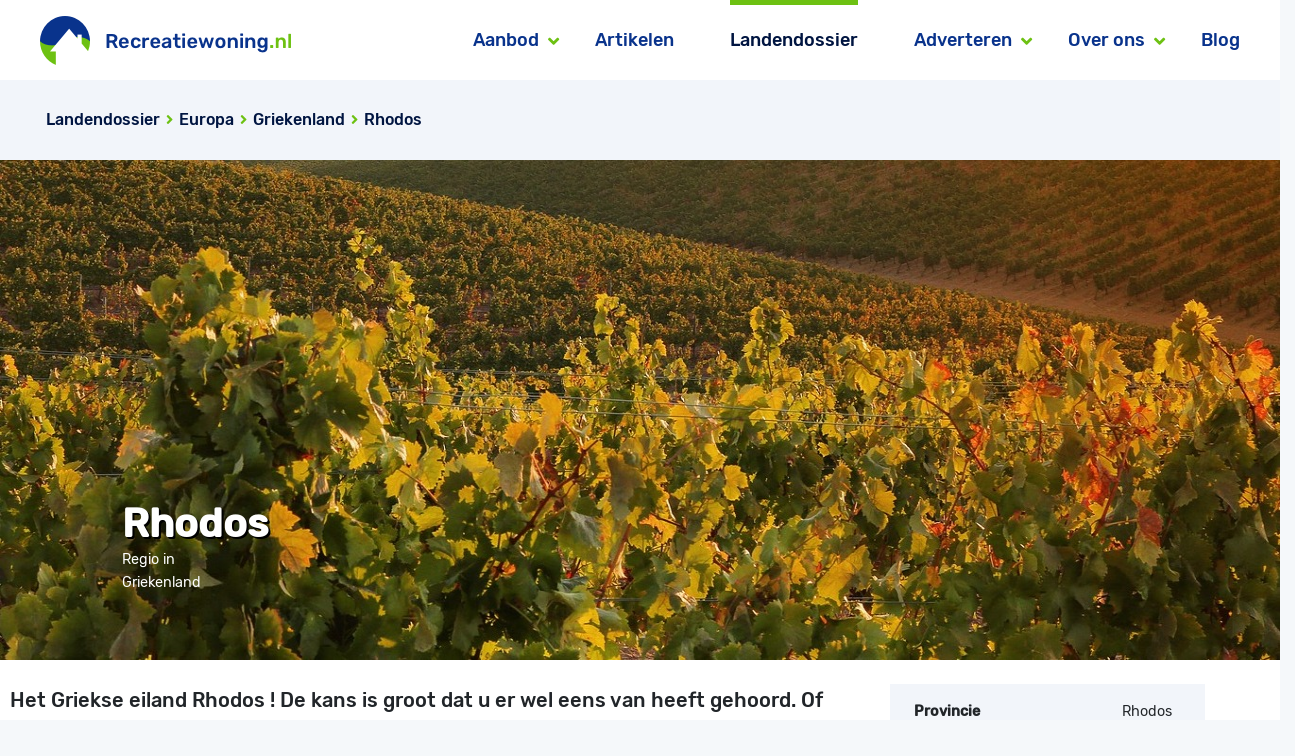

--- FILE ---
content_type: text/html; charset=UTF-8
request_url: https://recreatiewoning.nl/landendossier/europa/griekenland/rhodos
body_size: 5282
content:
<!DOCTYPE html>
<html lang="nl">
	<head>
	    <meta charset="utf-8">
<meta http-equiv="X-UA-Compatible" content="IE=edge">
<meta name="viewport" content="width=device-width, initial-scale=1">

<meta http-equiv="Content-Security-Policy" content="upgrade-insecure-requests">

<!-- CSRF Token -->
<meta name="csrf-token" content="Q1iebeeH57PsETQuav94na72Zru7gwQ2BjZktdic">
<script>window.Laravel = { csrfToken: 'Q1iebeeH57PsETQuav94na72Zru7gwQ2BjZktdic' }</script>

<title>Recreatiewoning.nl - Rhodos- info over Toerisme &amp; recreatie!</title>

<!-- Scripts -->
<script
  src="https://code.jquery.com/jquery-3.4.1.min.js"
  integrity="sha256-CSXorXvZcTkaix6Yvo6HppcZGetbYMGWSFlBw8HfCJo="
  crossorigin="anonymous"></script>
<script src="https://cdnjs.cloudflare.com/ajax/libs/jcarousel/0.3.9/jquery.jcarousel.js"></script>
<script type="text/javascript" src="https://recreatiewoning.nl/js/moment-with-locales.js" defer></script>
<script type="text/javascript" src="https://recreatiewoning.nl/js/daterangepicker.js" defer></script>
<script type="text/javascript" src="https://recreatiewoning.nl/js/datepicker.js" defer></script>
<script type="text/javascript" src="https://recreatiewoning.nl/js/bootstrap-rating.js" defer></script>
<script type="text/javascript" src="https://recreatiewoning.nl/js/bootstrap-slider.js" defer></script>
<script type="text/javascript" src='https://recreatiewoning.nl/vendor/selectize/js/standalone/selectize.min.js'></script>
<script type="text/javascript" src="https://recreatiewoning.nl/js/jcarousel.basic.js"></script>
<!-- Fonts -->
<link rel="dns-prefetch" href="https://fonts.gstatic.com">
<link href="https://fonts.googleapis.com/css?family=Raleway" rel="stylesheet">
<!-- Styles -->
<link href="https://recreatiewoning.nl/css/app.css" rel="stylesheet">
<link href="https://recreatiewoning.nl/css/dropzone.css" rel="stylesheet">
<link rel="stylesheet" href="https://use.fontawesome.com/releases/v5.1.0/css/all.css" integrity="sha384-lKuwvrZot6UHsBSfcMvOkWwlCMgc0TaWr+30HWe3a4ltaBwTZhyTEggF5tJv8tbt" crossorigin="anonymous">
<link rel="stylesheet" href="/fonts/rivolicons/style.css">
<link href="https://recreatiewoning.nl/css/custom.css" rel="stylesheet">
<link href="https://recreatiewoning.nl/css/daterangepicker.css" rel="stylesheet">
<link href="https://recreatiewoning.nl/css/bootstrap-slider.css" rel="stylesheet">
<link href="https://recreatiewoning.nl/vendor/selectize/css/selectize.bootstrap3.css" rel="stylesheet">
<link rel="shortcut icon" href="https://recreatiewoning.nl/images/favicon.png">
<link rel="stylesheet" href="https://cdnjs.cloudflare.com/ajax/libs/bootstrap-datepicker/1.5.0/css/bootstrap-datepicker3.min.css">


<script>(function(i,s,o,g,r,a,m){i['GoogleAnalyticsObject']=r;i[r]=i[r]||function(){(i[r].q=i[r].q||[]).push(arguments)},i[r].l=1*new Date();a=s.createElement(o),m=s.getElementsByTagName(o)[0];a.async=1;a.src=g;m.parentNode.insertBefore(a,m)})(window,document,'script','//www.google-analytics.com/analytics.js','ga');ga('create', 'UA-21495398-3', 'auto', 't0');ga('set', 'anonymizeIp', true);ga('send', 'pageview');</script>

    

<!-- Google Analytics -->
<script async src="https://www.googletagmanager.com/gtag/js?id=G-VZJNHP493X"></script>
<script>
    window.dataLayer = window.dataLayer || [];
    function gtag() {
        dataLayer.push(arguments);
    }
    gtag('js', new Date());
    gtag('config', 'G-VZJNHP493X');
</script>

<style type="text/css">
@font-face {
    font-family: Rubik regular;
    src: url('/fonts/Rubik-Regular.ttf');
}
@font-face {
    font-family: Rubik;
    src: url('/fonts/Rubik-Medium.ttf');
}
@font-face {
    font-family: Rubik italic;
    src: url('/fonts/Rubik-Italic.ttf');
}
</style>



    <link rel="stylesheet" type="text/css" href="https://stackpath.bootstrapcdn.com/bootstrap/4.3.1/css/bootstrap.min.css">
    <link rel="stylesheet" type="text/css" href="https://recreatiewoning.nl/css/app.css">

	        <!-- Scripts -->
    <meta name="description" content="Informatie over het Griekse eiland Rhodos, huur een vakantiehuis of koop een eigen vakantiewoning. Aanbod van diverse vakantiehuizen.">
	</head>
	<body>
	    <div id="app">
	        <div class="main-menu">
        <nav class="navbar navbar-expand-lg bg-white p-0">
            <a class="navbar-brand" href="https://recreatiewoning.nl"><img src="/images/logo_web_header.png" alt="alt"></a>
            <button class="navbar-toggler" type="button" data-toggle="collapse" data-target="#navbar" aria-controls="navbar" aria-expanded="false" aria-label="Toggle navigation">
                <i class="fas fa-bars"></i>
            </button>
                            <div class="collapse navbar-collapse frontend" id="navbar">
                    <ul class="navbar-nav frontend ml-auto">
                        <li class="nav-item dropdown ">
    <a class="nav-link dropdown-toggle" href="https://recreatiewoning.nl/aanbod" role="button" data-toggle="dropdown" aria-haspopup="true" aria-expanded="false">
        Aanbod
        <i class="fas fa-angle-down greencolor"></i>
    </a>
    <div class="dropdown-menu main dropdown-menu-right rounded-0 border-0 py-0" aria-labelledby="aanbodDropdown">
        <a class="dropdown-item py-3" href="https://recreatiewoning.nl/te-huur">
            Vakantiehuis huren        </a>
        <a class="dropdown-item py-3" href="https://recreatiewoning.nl/te-koop">
            Tweede woning kopen        </a>
    </div>
    </li>
    <li class="nav-item ">
        <a class="nav-link" href="https://recreatiewoning.nl/artikelen">
            Artikelen        </a>
    </li>
    <li class="nav-item  active">
        <a class="nav-link" href="https://recreatiewoning.nl/landendossier">
            Landendossier        </a>
    </li>
    <li class="nav-item dropdown ">
        <a class="nav-link dropdown-toggle" id="adverterenDropdown" href="https://recreatiewoning.nl/adverteren" role="button" data-toggle="dropdown" aria-haspopup="true" aria-expanded="false">
            Adverteren            <i class="fas fa-angle-down greencolor"></i>
        </a>
        <div class="dropdown-menu main dropdown-menu-right rounded-0 border-0 py-0" aria-labelledby="adverterenDropdown">
            <a class="dropdown-item py-3" href="https://recreatiewoning.nl/adverteren/als-particulier-uw-vakantiehuis-aanbieden">
                Als particulier            </a>
            <a class="dropdown-item py-3" href="https://recreatiewoning.nl/adverteren/als-makelaar-uw-woningaanbod-presenteren">
                Als makelaar            </a>
            <a class="dropdown-item py-3 hide-mobile" href="https://recreatiewoning.nl/adverteren/inloggen">
                Inloggen            </a>
            <a class="dropdown-item py-3 hide-mobile" href="https://recreatiewoning.nl/adverteren/registreren">
                Registreren            </a>
        </div>
    </li>
    <li class="nav-item dropdown ">
        <a class="nav-link dropdown-toggle" id="overonsDropdown" href="https://recreatiewoning.nl/over-ons" role="button" data-toggle="dropdown" aria-haspopup="true" aria-expanded="false">
            Over ons            <i class="fas fa-angle-down greencolor"></i>
        </a>
        <div class="dropdown-menu main dropdown-menu-right rounded-0 border-0 py-0" aria-labelledby="overonsDropdown">
            <a class="dropdown-item py-3" href="https://recreatiewoning.nl/over-ons">
                Over ons            </a>
            <a class="dropdown-item py-3" href="https://recreatiewoning.nl/over-ons/veelgestelde-vragen">
                Veel gestelde vragen            </a>
            <a class="dropdown-item py-3" href="https://recreatiewoning.nl/over-ons/contact">
                Contact            </a>
        </div>
    </li>
<li class="nav-item ml-3 ">
    <a class="nav-link" href="https://recreatiewoning.nl/blog">
        Blog    </a>
</li>                    </ul>
                </div>
                    </nav>
    </div>

	        
    <!-- Styles -->
    <link href="https://recreatiewoning.nl/css/offer.css" rel="stylesheet">
    <link href="https://recreatiewoning.nl/css/article.css" rel="stylesheet">

	<div class="country-files">

		<div class="row">
  	<div class="col-md-12">
		<div class="top-bar d-flex">
			<div class="container align-self-center">
			  	<div class="row">
			  		<div class="col-md-6">
				  		<div class="backtosearch breadcrumbs">
			    			<a href="/landendossier">&nbsp;&nbsp;<p>Landendossier</p></a>&nbsp;&nbsp;<i class="fas fa-angle-right"></i>&nbsp;&nbsp;<a href="/landendossier/europa"><p>Europa</p></a>&nbsp;&nbsp;<i class="fas fa-angle-right"></i>&nbsp;&nbsp;<a href="/landendossier/europa/griekenland"><p>Griekenland</p></a>&nbsp;&nbsp;<i class="fas fa-angle-right"></i>&nbsp;&nbsp;<p>Rhodos</p>
			    		</div>
					</div>
			  		<div class="col-md-6">
						<div class="searchboxdiv details_navbuttons mt-2">
							
						</div>
					</div>
			  	</div>
			</div>
		</div>

	  </div>
  </div>
		<div class="row overons">
			<div class="col-md-12 header-image">
		    			        	<img src="https://recreatiewoning.nl/images/achtergrond_landendossier.jpg" alt="Rhodos"/>
		        				<div class="row position-absolute header-title">
						<div class="col-md-10 offset-md-3 pl-0">
							<h1>Rhodos</h1>
							<p class="light_font">Regio in Griekenland</p>
						</div>
					</div>
			</div>
		</div>

		<div class="container overons">

			<div class="row">
				<div class="col-md-12 pl-0 pt-2 pb-2">

					<div class="row">
						<div class="col-md-8 mt-3">
							<div class="row country_text_title">
								<p>Het Griekse eiland Rhodos ! De kans is groot dat u er wel eens van heeft gehoord. Of wellicht heeft u er zelfs wel eens de vakantie doorgebracht. Het is een absoluut begrip bij toeristen die gecharmeerd zijn van Griekenland en haar diverse eilanden.&nbsp; Rhodos maakt deel uit van de zogenaamde Dodekanesus eilandengroep. Het is bekend om zijn historische opgravingen, de bekendste is de oude stad Kamiros, maar over het eiland gelegen zijn er meer historische plekken te bezoeken. <br />Natuurlijk is Griekenland een zonbestemming en dat gaat zeker ook op voor het eiland Rhodos. Er zijn fraaie strandjes te vinden die verstopt zijn in de meest lieflijke baaitjes. Ook de Griekse keuken speelt natuurlijk een belangrijke rol en in de dorpjes aan de kust kun je voor weinig geld heerlijk eten in een lokaal visrestaurant.&nbsp;</p>
							</div>
							<br>
							<div class="row country_text_title">
								Toerisme
							</div>
							<div class="row body_text">
								<p>Het leuke van het eiland Rhodos is het diverse karakter. Je kunt er heerlijk zonnen aan &eacute;&eacute;n van de baaitjes van de Middellandse Zee. De verscholen strandjes maken het dat je het gevoel hebt op een exclusieve bestemming te verblijven. <br />Maar ook voor een portie cultuur en historie ben je op de juiste plek. De opgravingen op het eiland Rhodos zijn bekend over de hele wereld. En voor oude architectuur en dergelijke doe je er goed aan om Rodos stad te bezoeken. De oude gebouwen en het authentieke karakter maken dit tot een gewild dagje uit. Je kunt hier trouwens ook geweldig winkelen. Ook erg leuk is dat er prima bootverbindingen zijn met het vaste land van Griekenland en diverse andere bekende en minder bekende eilanden. Je kunt zelf de boot nemen en richting buurland Turkije afreizen, Marmaris is een leuke bestemming en kan prima als dagtrip worden ingepland. Je kunt hier prima winkelen of genieten aan het lokale strand.<br />Als je de vakantie gaat doorbrengen op Rhodos kun je ervoor kiezen om dagelijks te genieten van zon, zee en strand. Maar evengoed kun je er een dynamisch verblijf van maken met dat van excursies en uitstapjes.</p>
							</div>
							<div class="aanboddetail-omschrijving1 mb-4">
			  				  <div id="module">
								<div class="collapse" id="aanboddetailOmschrijving1" aria-expanded="false">
									<br>
									<div class="row country_text_title">
										Accomodatie
									</div>
									<div class="row body_text">
										<p>Het aanbod van particuliere vakantiehuizen op Rhodos is redelijk summier. Wel zijn er veel accommodaties te vinden in een aantal vakantieparken aan de kust. Uiteraard zijn er ook hotels en appartementen te vinden op dit eiland in Griekenland. Zoek je een leuk vakantiehuis dan zijn plaatsen als Lindos of Atavyros goed suggesties.<br />Heb je de knoop doorgehakt wat betreft het doorbrengen van de vakantie op Rhodos dan is het verstandig om niet te lang te wachten met het boeken van een vliegticket en vakantiehuisje. In het zomerseizoen is het een gewilde bestemming en je zult de eerste niet zijn die het niet lukt de combinatie ticket en accommodatie op &eacute;&eacute;n lijn te krijgen. Dus voorkom teleurstelling en boek tijdig vliegreis en vakantiewoning op dit prachtige eiland.</p>
									</div>
									<br>
									<div class="row country_text_title">
										Overig
									</div>
									<div class="row body_text">
										<p>Kijk voordat u een vakantiewoning boekt op Rhodos eerst ook even naar de vliegverbindingen richting dit eiland in de Middellandse Zee. Vanaf Schiphol kunt u bijvoorbeeld rechtstreeks vliegen op de hoofdstad van dit Griekse eiland. Ook andere grote luchthavens bieden vluchten richting deze luchthaven aan. <br />Wat ook mogelijk is om het vliegtuig te pakken vanaf een internationaal vliegveld in Duitsland of Belgi&euml;. Ook de bekende prijsvechters vliegen op Rhodos. Om het eiland goed te kunnen verkennen is het verstandig om een huurauto te reserveren. Zo kunt u vanaf uw vakantievilla of appartement leuke ritjes maken over het eiland maken. Niet de beschikking over een auto maar toch graag wat zien van Rhodos ? Geen probleem er zijn diverse lokale toeristenbureaus die een keur aan dagtrips en excursies aanbieden. Zodoende kunt u op die manier toch het &eacute;&eacute;n en ander zien van deze parel van Griekenland.</p>
									</div>
							  	</div>
							  	<a role="button" class="collapsed" data-toggle="collapse" href="#aanboddetailOmschrijving1" aria-expanded="false" aria-controls="aanboddetailOmschrijving1">
							  		<i class="fas fa-angle-down greencolor"></i>&nbsp;&nbsp;Lees verder
								</a>
							  </div>
							</div>
														
						</div>

						<div class="col-md-4">
							<div class="row">
								<div class="col-md-10 offset-md-1">
									
									<div class="lightbluebox mt-3">
										
										<div class="row ml-0 mr-0 mt-3">
											<div class="col-md-6 mobile-w-50 pl-4">
												<p>Provincie</p>
											</div>
											<div class="col-md-6 mobile-w-50 pr-5">
												<div class="row float-right light-font">
													<p>Rhodos</p>
												</div>
											</div>
										</div>

										<div class="row ml-0 mr-0">
											<div class="col-md-6 mobile-w-50 pl-4">
												<p>Oppervlakte</p>
											</div>
											<div class="col-md-6 mobile-w-50 pr-5">
												<div class="row float-right light-font-sm">
													<p>circa 1.400 km2</p>
												</div>
											</div>
										</div>

										<div class="row ml-0 mr-0">
											<div class="col-md-6 mobile-w-50 pl-4">
												<p>Aantal inwoners</p>
											</div>
											<div class="col-md-6 mobile-w-50 pr-5">
												<div class="row float-right light-font-sm">
													<p>circa 120.000</p>
												</div>
											</div>
										</div>

										<div class="row ml-0 mr-0">
											<div class="col-md-6 mobile-w-50 pl-4">
												<p>Hoofdstad</p>
											</div>
											<div class="col-md-6 mobile-w-50 pr-5">
												<div class="row float-right light-font-sm">
													<p>Rhodos stad</p>
												</div>
											</div>
										</div>

									</div>
								</div>
							</div>
							<div class="row">
								<div class="col-md-10 offset-md-1">
									
									<div class="aboutus_affiliate">
										<p class="ml-5 mt5">
											
										</p>
									</div>
								</div>
							</div>
						</div>
					</div>
				</div>
			</div>
		</div>


		<div class="container">
			<div class="row">
				<div class="col-md-12 pl-0 pt-2 pb-2">
					<div class="row">
						<div class="col-md-8">
							<h2>Plaatsen in Rhodos</h2>
						</div>
					</div>
					<div class="row w-100 px-3">
																	</div>
				</div>
			</div>
		</div>

	</div>



	    	<!-- Check if first segment is not 'backend' -->
	    			        <footer class="footer">
	<div class="container">
		<div class="row europe  hide-mobile">
			<div class="col-md-3">
				<p class="title">
					West-Europa
				</p>
				<p class="links">
					<a href="/landendossier/europa/nederland">Nederland</a><br>
					<a href="/landendossier/europa/belgie">België</a><br>
					<a href="/landendossier/europa/frankrijk">Frankrijk</a><br>
					<a href="/landendossier/europa/groot-brittannie">Groot-Brittannië</a><br>
					<a href="/landendossier/europa/luxemburg">Luxemburg</a>
				</p>
			</div>
			<div class="col-md-3">
				<p class="title">
					Zuid-Europa
				</p>
				<p class="links">
					<a href="/landendossier/europa/griekenland">Griekenland</a><br>
					<a href="/landendossier/europa/italie">Italië</a><br>
					<a href="/landendossier/europa/spanje">Spanje</a><br>
					<a href="/landendossier/europa/portugal">Portugal</a><br>
					<a href="/landendossier/europa/turkije">Turkije</a>
				</p>
			</div>
			<div class="col-md-3">
				<p class="title">
					Centraal-Europa
				</p>
				<p class="links">
					<a href="/landendossier/europa/duitsland">Duitsland</a><br>
					<a href="/landendossier/europa/hongarije">Hongarije</a><br>
					<a href="/landendossier/europa/oostenrijk">Oostenrijk</a><br>
					<a href="/landendossier/europa/tsjechie">Tsjechië</a><br>
					<a href="/landendossier/europa/zwitserland">Zwitserland</a>
				</p>
			</div>
			<div class="col-md-3">
				<p class="title">
					Overige Europa
				</p>
				<p class="links">
					<a href="/landendossier/europa/denemarken">Denemarken</a><br>
					<a href="/landendossier/europa/kroatie">Kroatië</a><br>
					<a href="/landendossier/europa/noorwegen">Noorwegen</a><br>
					<a href="/landendossier/europa/zweden">Zweden</a>
				</p>
			</div>
		</div>

		<div class="row logo">
			<a class="mx-auto" href="/" target="_self">
				<img src="/images/logo_web_footer.png" alt="Footer"/>
			</a>
		</div>

		<div class="row pages hide-mobile">
			<p class="links mx-auto">
				<a href="/te-huur" target="_self">Vakantiehuis huren</a>
				<a href="/te-koop" target="_self">Tweede woning kopen</a>
				<a href="/artikelen" target="_self">Artikelen</a>
				<a href="/landendossier" target="_self">Landendossier</a>
				<a href="/adverteren/als-makelaar-uw-woningaanbod-presenteren" target="_self">Adverteren</a>
				<a href="/over-ons" target="_self">Over ons</a>
				<a href="/blog" target="_self">Blog</a>
			</p>
		</div>

		<div class="row pages show-mobile">
			<p class="links mx-auto center">
				<a href="/te-huur" target="_self">Vakantiehuis huren</a><br>
				<a href="/te-koop" target="_self">Tweede woning kopen</a><br>
				<a href="/artikelen" target="_self">Artikelen</a>
				<a href="/landendossier" target="_self">Landendossier</a><br>
				<a href="/adverteren/als-makelaar-uw-woningaanbod-presenteren" target="_self">Adverteren</a>
				<a href="/over-ons" target="_self">Over ons</a><br>
				<a href="/blog" target="_self">Blog</a>
			</p>
		</div>

		<div class="row sub hide-mobile">
			<p class="links mx-auto">
				<a href="/sitemapxml/sitemap.xml" target="_self">sitemap</a>
				<a href="/disclaimer" target="_self">disclaimer</a>
				<a href="/algemene-voorwaarden" target="_self">algemene voorwaarden</a>
				<a href="/linkpartners" target="_self">partners</a>
			</p>
		</div>
		<div class="row sub show-mobile">
			<p class="links mx-auto center">
				<a href="/sitemapxml/sitemap.xml" target="_self">sitemap</a>
				<a href="/disclaimer" target="_self">disclaimer</a>
				<a href="/algemene-voorwaarden" target="_self">algemene voorwaarden</a>
				<a href="/linkpartners" target="_self">partners</a>
			</p>
		</div>

		<div class="row icons">
			<p class="links mx-auto">
				<a href="https://www.facebook.com/recreatiewoning/" target="_blank"><img src="/images/footericons/facebook_icon.png" alt="Facebook"/></a>
				<a href="https://www.instagram.com/recreatiewoning.nl/" target="_blank"><img src="/images/footericons/instagram_icon.png" alt="Intagram"/></a>
				<a href="https://twitter.com/recreatiewoning/" target="_blank"><img src="/images/footericons/twitter_icon.png" alt="Twitter"/></a>
				<a href="https://nl.pinterest.com/recreatiewoning/" target="_blank"><img src="/images/footericons/pinterest_icon.png" alt="Pinterest"/></a>
				<a href="https://www.youtube.com/channel/UCLEn-VI0kvP0DfGL7AHV1mw" target="_blank"><img src="/images/footericons/youtube_icon.png" alt="Youtube"/></a>
			</p>
		</div>
	</div>
</footer>


<script src="https://cdnjs.cloudflare.com/ajax/libs/popper.js/1.14.7/umd/popper.min.js" integrity="sha384-UO2eT0CpHqdSJQ6hJty5KVphtPhzWj9WO1clHTMGa3JDZwrnQq4sF86dIHNDz0W1" crossorigin="anonymous"></script>
<script src="https://stackpath.bootstrapcdn.com/bootstrap/4.3.1/js/bootstrap.min.js" integrity="sha384-JjSmVgyd0p3pXB1rRibZUAYoIIy6OrQ6VrjIEaFf/nJGzIxFDsf4x0xIM+B07jRM" crossorigin="anonymous"></script>
<script type="text/javascript" src="/js/btngroup.js"></script>	    	
	    </div>
	</body>
</html>


--- FILE ---
content_type: text/css
request_url: https://recreatiewoning.nl/css/offer.css
body_size: 2515
content:
/*************************************************************************************************************
 ************************************************** Aanbod ***************************************************
 *************************************************************************************************************/

.aanbod .top-bar {
  height: 80px;
  background-color: var(--dark-blue-color);
}

.aanbod .top-bar .container {
  height: 55px;
}

.aanbod .top-bar .btn-group {
  width: 420px;
  padding: 5px;
  background-color: #fff;
  border-radius: 2px;
}

.aanbod .top-bar .btn-group .active-hire-buy {
  background-color: var(--green-color) !important;
  color: #fff !important;
}

.aanbod .top-bar .btn-group .btn {
  border-radius: 2px !important;
}

.aanbod .filters {
  height: 70px;
  background-color: var(--gray-bg-color);
  font-family: Rubik;
  font-size: 16px;
}

.aanbod .filters .container {
  height: 50px;
}

.aanbod .filters .container .btn-group .btn {
  padding: 10px;
  cursor: default;
}

.aanbod .filters .container .btn-group .btn-white {
  margin: 0px 10px 0px 0px;
  background-color: white;
}

.aanbod .filters .container .btn-group .icon {
  padding: 0px;
}

.aanbod .filters .container .btn-group .icon i {
  cursor: pointer;
  color: var(--green-color);
}

.aanbod .filters .container .btn-group .daterange .icon {
  right: 12px;
  z-index: 1;
}

.aanbod .filters .container .btn-group .daterange-vue .icon {
  right: 12px;
  z-index: 1;
}

.aanbod .filters .container .btn-group #daterange {
  width: 140px;
  color: var(--light-blue-color);
  border: 0px;
  outline: none;
}

.aanbod .filters .container .btn-group #daterange-vue {
  width: 170px;
  color: var(--light-blue-color);
  border: 0px;
  outline: none;
}

.aanbod .filters .container .btn-group ::-webkit-input-placeholder {
  /* Chrome, Firefox, Opera, Safari 10.1+ */
  color: var(--light-blue-color);
  opacity: 1;
  /* Firefox */
}

.aanbod .filters .container .btn-group ::-moz-placeholder {
  /* Chrome, Firefox, Opera, Safari 10.1+ */
  color: var(--light-blue-color);
  opacity: 1;
  /* Firefox */
}

.aanbod .filters .container .btn-group :-ms-input-placeholder {
  /* Chrome, Firefox, Opera, Safari 10.1+ */
  color: var(--light-blue-color);
  opacity: 1;
  /* Firefox */
}

.aanbod .filters .container .btn-group ::-ms-input-placeholder {
  /* Chrome, Firefox, Opera, Safari 10.1+ */
  color: var(--light-blue-color);
  opacity: 1;
  /* Firefox */
}

.aanbod .filters .container .btn-group ::placeholder {
  /* Chrome, Firefox, Opera, Safari 10.1+ */
  color: var(--light-blue-color);
  opacity: 1;
  /* Firefox */
}

.aanbod .filters .container .btn-group .active {
  background-color: var(--light-blue-color);
  color: #fff !important;
  border-bottom: 3px solid var(--light-blue-color) !important;
}

.aanbod .filters .container .btn-group .active #daterange {
  color: #fff !important;
  background-color: var(--light-blue-color);
}

.aanbod .filters .container .dropdown .dropdown-menu {
  left: -100% !important;
  width: 350px;
  font-family: Rubik regular;
  border: 0px !important;
  border-radius: 2px;
  padding: 15px;
  font-size: 16px;
  font-weight: 600;
}

.aanbod .filters .container .dropdown .dropdown-menu .content-item {
  color: var(--dark-blue-color);
  height: 40px;
  font-weight: 600;
}

.aanbod .filters .container .dropdown .dropdown-menu .content-item span {
  color: var(--dark-blue-color);
}

.aanbod .filters .container .dropdown .dropdown-menu .content-item i {
  cursor: pointer;
}

.aanbod .filters .container .dropdown .dropdown-menu .bottom {
  height: 40px;
  float: right;
  line-height: 55px;
  border-top: 1px solid var(--gray-btn-color);
}

.aanbod .filters .container .dropdown .dropdown-menu .bottom .apply {
  color: var(--light-blue-color);
  text-decoration: none;
  cursor: pointer;
}

.aanbod .filters .container .dropdown .dropdown-menu .controls {
  cursor: pointer;
}

.aanbod .filters .container .dropdown .slider {
  width: 100%;
}

.aanbod .filters .container .dropdown .slider .slider-track {
  height: 5px;
}

.aanbod .filters .container .dropdown .slider .slider-track .slider-selection {
  background: linear-gradient(var(--green-color), var(--green-color));
}

.aanbod .filters .container .dropdown .slider .slider-handle {
  top: -4px;
  background: linear-gradient(var(--dark-blue-color), var(--dark-blue-color));
  border: 3px solid white;
  width: 23px;
  height: 23px;
}

.aanbod .filters .container .dropdown_wide .dropdown-menu {
  left: -100% !important;
  width: 500px;
  font-family: Rubik regular;
  border: 0px !important;
  border-radius: 2px;
  padding: 15px;
  font-size: 16px;
  font-weight: 600;
}

.aanbod .filters .container .dropdown_wide .dropdown-menu .content-item {
  color: var(--dark-blue-color);
  height: 40px;
  font-weight: 600;
}

.aanbod .filters .container .dropdown_wide .dropdown-menu .content-item span {
  color: var(--dark-blue-color);
}

.aanbod .filters .container .dropdown_wide .dropdown-menu .content-item i {
  cursor: pointer;
}

.aanbod .filters .container .dropdown_wide .dropdown-menu .bottom {
  height: 40px;
  float: right;
  line-height: 55px;
  border-top: 1px solid var(--gray-btn-color);
}

.aanbod .filters .container .dropdown_wide .dropdown-menu .bottom .apply {
  color: var(--light-blue-color);
  text-decoration: none;
  cursor: pointer;
}

.aanbod .filters .container .dropdown_wide .dropdown-menu .controls {
  cursor: pointer;
}

.aanbod .filters .container .dropdown_wide .slider {
  width: 100%;
}

.aanbod .filters .container .dropdown_wide .slider .slider-track {
  height: 5px;
}

.aanbod .filters .container .dropdown_wide .slider .slider-track .slider-selection {
  background: linear-gradient(var(--green-color), var(--green-color));
}

.aanbod .filters .container .dropdown_wide .slider .slider-handle {
  top: -4px;
  background: linear-gradient(var(--dark-blue-color), var(--dark-blue-color));
  border: 3px solid white;
  width: 23px;
  height: 23px;
}

.aanbod .filters .container .dropdown_wider .dropdown-menu {
  left: -100% !important;
  width: 600px;
  font-family: Rubik regular;
  border: 0px !important;
  border-radius: 2px;
  padding: 15px;
  font-size: 16px;
  font-weight: 600;
}

.aanbod .filters .container .dropdown_wider .dropdown-menu .content-item {
  color: var(--dark-blue-color);
  height: 40px;
  font-weight: 600;
}

.aanbod .filters .container .dropdown_wider .dropdown-menu .content-item span {
  color: var(--dark-blue-color);
}

.aanbod .filters .container .dropdown_wider .dropdown-menu .content-item i {
  cursor: pointer;
}

.aanbod .filters .container .dropdown_wider .dropdown-menu .bottom {
  height: 40px;
  float: right;
  line-height: 55px;
  border-top: 1px solid var(--gray-btn-color);
}

.aanbod .filters .container .dropdown_wider .dropdown-menu .bottom .apply {
  color: var(--light-blue-color);
  text-decoration: none;
  cursor: pointer;
}

.aanbod .filters .container .dropdown_wider .dropdown-menu .controls {
  cursor: pointer;
}

.aanbod .filters .container .dropdown_wider .slider {
  width: 100%;
}

.aanbod .filters .container .dropdown_wider .slider .slider-track {
  height: 5px;
}

.aanbod .filters .container .dropdown_wider .slider .slider-track .slider-selection {
  background: linear-gradient(var(--green-color), var(--green-color));
}

.aanbod .filters .container .dropdown_wider .slider .slider-handle {
  top: -4px;
  background: linear-gradient(var(--dark-blue-color), var(--dark-blue-color));
  border: 3px solid white;
  width: 23px;
  height: 23px;
}

.filter-btn {
  font-family: Rubik regular;
}

.dropdown-toggle-pages::after {
  display: none !important;
}

.btn-secondary.dropdown-toggle-pages {
  font-size: 16px !important;
  height: 43px;
  /* remove the original arrow */
  -webkit-appearance: none;
  -moz-appearance: none;
  -o-appearance: none;
}

.btn-secondary.dropdown-toggle-pages:focus {
  font-size: 16px !important;
  box-shadow: none !important;
}

.btn-secondary.dropdown-toggle-pages:hover {
  font-size: 16px !important;
  box-shadow: none !important;
}

.btn-secondary.dropdown-toggle-pages:active {
  font-size: 16px !important;
  box-shadow: none !important;
}

.show > .btn-secondary.dropdown-toggle-pages {
  font-size: 16px !important;
  box-shadow: none !important;
}

.daterangepicker {
  padding: 15px;
  margin: 0px;
}

.daterangepicker .drp-buttons {
  padding: 8px 0px 0px 0px;
}

.daterangepicker .drp-selected {
  display: none;
}

.daterangepicker .cancelBtn,
.daterangepicker .applyBtn {
  color: var(--light-blue-color) !important;
  font-size: 16px !important;
  font-family: Rubik regular;
  font-weight: 600;
  padding: 0px !important;
  background-color: #fff !important;
  border-color: #fff !important;
}

.daterangepicker .cancelBtn {
  float: left;
  color: var(--gray-blue-color) !important;
  font-family: Rubik regular;
}

.smaller-info-txt {
  font-weight: 100;
  font-size: 12px;
  display: inline !important;
}

.resultatengevonden {
  color: var(--dark-blue-color);
  font-weight: 500;
  font-size: 26px;
  margin-top: 10px;
  margin-bottom: 10px;
  padding-top: 20px;
}

.lijstkaart {
  margin-top: 20px;
  margin-bottom: 20px;
}

.lijstkaartdiv {
  padding-top: 5px;
  padding-bottom: 5px;
  padding-left: 5px;
  padding-right: 5px;
  border-style: solid;
  border-width: 2px;
  border-color: var(--half-dark-blue-color);
}

.btn-warning {
  background-color: var(--dark-blue-color) !important;
  color: #fff !important;
  border-width: 0px !important;
}

.btn-info {
  background-color: #fff !important;
  color: var(--dark-blue-color) !important;
  border-width: 0px !important;
}

.aanbod_opsomming {
  margin-top: 5px;
  color: var(--dark-blue-color);
  opacity: 0.65;
  margin-left: 15px;
  font-family: Rubik regular;
}

.aanbod_title {
  color: var(--light-blue-color);
  font-weight: 700;
  font-size: 16px;
  margin-left: 15px;
  margin-right: 15px;
  height: 60px;
}

.aanbod_plaats {
  color: var(--dark-blue-color);
  opacity: 0.65;
  margin-left: 15px;
}

.prijsdiv {
  margin-left: 15px;
  font-weight: 700;
  color: var(--dark-blue-color);
}

.ratingdiv {
  margin-left: 15px;
  font-weight: 700;
  color: var(--dark-blue-color);
}

.weekprijsdiv {
  margin-left: 15px;
  font-family: Rubik regular;
  color: var(--dark-blue-color);
  font-size: 14px;
}

.beoordelingendiv {
  margin-left: 15px;
  font-family: Rubik regular;
  color: var(--dark-blue-color);
}

.schattingperweekdiv {
  margin-left: 15px;
  font-weight: 700;
}

.btn-secondary {
  background-color: #fff !important;
  color: var(--light-blue-color) !important;
  border-width: 0px !important;
}

.perpaginadiv {
  height: 49px;
  border-width: 1px 1px 4px 1px !important;
  border-color: var(--gray-blue-color);
  border-style: solid;
  width: 200px;
}

.dropdown-menu.dropdown-perpagina {
  margin-top: 8px !important;
}

.dropdown-item:hover,
.dropdown-item:focus {
  background-color: var(--half-dark-blue-color) !important;
}

.homeinfo {
  margin-left: 15px;
  margin-right: 15px;
}

.homebottomtitletext {
  color: var(--dark-blue-color);
  font-weight: 500;
  font-size: 26px;
  margin-top: 10px;
  margin-bottom: 10px;
  padding-top: 20px;
}

.homebottomdarktext {
  font-weight: 400;
  color: var(--dark-blue-color);
}

.homebottomdarklighttext {
  font-weight: 400;
  color: var(--dark-blue-color);
  opacity: 0.85;
}

.homebottomquote {
  font-style: italic;
  color: var(--light-blue-color);
  font-weight: 700;
  font-size: 16px;
  border-color: var(--green-color);
  border-width: 0px 0px 0px 5px;
  border-style: solid;
  padding-left: 10px;
  padding-top: 10px;
  padding-bottom: 10px;
}

.aanbodTopBlue {
  background-color: var(--dark-blue-color);
  max-width: 1440px !important;
  padding-left: 0px !important;
  padding-right: 0px !important;
  margin-left: 15px !important;
}

.search-select-btns-aanbod {
  background-color: #fff;
  padding: 5px;
  padding-left: 15px;
  border-radius: 5px;
  max-width: 355px;
}

.aanbodTopLightBlue {
  background-color: var(--gray-blue-color);
  max-width: 1440px !important;
  padding-left: 0px !important;
  padding-right: 0px !important;
  margin-left: 15px !important;
}

.zoekfilterswissen {
  color: var(--light-blue-color);
  text-decoration: underline;
}

.zoekfilterswissen:hover {
  color: var(--light-blue-color);
  text-decoration: underline;
}

.disableahover:hover {
  text-decoration: none;
}

.page-item {
  border-color: white;
}

.page-item .page-link {
  color: var(--dark-blue-color) !important;
  border-color: white;
  border-radius: 0rem !important;
}

.page-item.active .page-link {
  color: white !important;
  background-color: var(--dark-blue-color);
  border-color: white;
  border-radius: 0rem !important;
}

.page-item.disabled .page-link {
  color: var(--dark-blue-color) !important;
  border-color: white !important;
  border-radius: 0rem !important;
}

.pagination.middle {
  border-color: var(--gray-bg-color) !important;
  border-style: solid !important;
  border-width: 2px !important;
  padding: 5px !important;
  width: 110% !important;
}

.page-item.float-left.disabled {
  border-color: var(--gray-bg-color) !important;
  border-style: solid !important;
  border-width: 2px !important;
  padding: 5px !important;
  width: 50% !important;
}

.page-item.float-left {
  border-color: var(--gray-bg-color) !important;
  border-style: solid !important;
  border-width: 2px !important;
  padding: 5px !important;
  width: 50% !important;
}

.page-item.float-right.disabled {
  border-color: var(--gray-bg-color) !important;
  border-style: solid !important;
  border-width: 2px !important;
  padding: 5px !important;
  width: 100% !important;
}

.page-item.float-right {
  border-color: var(--gray-bg-color) !important;
  border-style: solid !important;
  border-width: 2px !important;
  padding: 5px !important;
  width: 100% !important;
}

.btn-outline-primary {
  color: var(--dark-blue-color) !important;
  background-color: white !important;
  border-style: none !important;
}

.btn-outline-primary:hover {
  color: var(--dark-blue-color) !important;
  background-color: white !important;
  border-style: none;
}

.btn-group.prev-btn {
  border-style: solid !important;
  border-color: var(--gray-bg-color) !important;
  border-width: 2px !important;
  height: 49px;
}

.btn-group.next-btn {
  border-style: solid !important;
  border-color: var(--gray-bg-color) !important;
  border-width: 2px !important;
  height: 49px;
}

.btn-group.page-btn {
  border-style: none !important;
  border-color: white !important;
}

button.btn.btn.rounded.page-btn.btn-outline-primary.activated {
  border-style: none !important;
  border-color: white !important;
  background-color: var(--dark-blue-color) !important;
  color: white !important;
  margin: 5px;
}

.vue-slider-process {
  background-color: var(--green-color) !important;
}

.vue-slider-dot-handle {
  background-color: var(--dark-blue-color) !important;
  border: 2px solid #fff !important;
}

.dd-wider {
  width: 600px !important;
  left: -200px !important;
}

.clear-filters {
  margin-top: 5px;
  text-decoration: underline !important;
  color: var(--light-blue-color) !important;
}

.clear-filters:hover {
  cursor: pointer;
}

.goldstar {
  color: var(--green-color) !important;
}

@media only screen and (max-width: 991px) {
  .aanbod .top-bar .d-flex .hide-mobile div .container {
    display: none !important;
  }

  .aanbod .top-bar {
    height: 80px;
    background-color: var(--dark-blue-color);
  }

  .aanbod .top-bar .container {
    height: 55px;
    background-color: var(--dark-blue-color);
  }

  .aanbod .top-bar .container .search-btn {
    height: 45px !important;
  }

  .aanbod .top-bar .container .rounded-search-right-no {
    height: 45px !important;
  }

  .aanbod .top-bar .container .rounded-search-left-no {
    height: 45px !important;
  }

  .aanbod .top-bar .btn-group {
    width: 95%;
    margin-top: 5px;
    padding: 5px;
    background-color: #fff;
    border-radius: 2px;
  }

  .aanbod .top-bar .btn-group .active-hire-buy {
    background-color: var(--green-color) !important;
    color: #fff !important;
  }

  .aanbod .top-bar .btn-group .btn {
    border-radius: 2px !important;
    font-size: 12px !important;
  }

  .aanbod .filters {
    height: 70px;
    background-color: var(--gray-bg-color);
    font-family: Rubik;
    font-size: 12px !important;
  }

  .aanbod .filters .container {
    height: 100%;
  }

  .aanbod .filters .container .row {
    display: inline !important;
  }

  .aanbod .filters .container .btn-group .btn {
    padding: 10px;
    cursor: default;
    font-size: 12px !important;
  }

  .aanbod .filters .container .btn-group .btn-white {
    margin: 0px 10px 0px 0px;
    background-color: white;
  }

  .aanbod .filters .container .btn-group .icon {
    padding: 0px;
  }

  .aanbod .filters .container .btn-group .icon i {
    cursor: pointer;
    color: var(--green-color);
  }

  .aanbod .filters .container .btn-group .daterange .icon {
    right: 12px;
    z-index: 1;
  }

  .aanbod .filters .container .btn-group .daterange-vue .icon {
    right: 12px;
    z-index: 1;
  }

  .aanbod .filters .container .btn-group #daterange {
    width: 140px;
    color: var(--light-blue-color);
    border: 0px;
    outline: none;
  }

  .aanbod .filters .container .btn-group #daterange-vue {
    width: 140px;
    color: var(--light-blue-color);
    border: 0px;
    outline: none;
  }

  .aanbod .filters .container .btn-group ::-webkit-input-placeholder {
    /* Chrome, Firefox, Opera, Safari 10.1+ */
    color: var(--light-blue-color);
    opacity: 1;
    /* Firefox */
  }

  .aanbod .filters .container .btn-group ::-moz-placeholder {
    /* Chrome, Firefox, Opera, Safari 10.1+ */
    color: var(--light-blue-color);
    opacity: 1;
    /* Firefox */
  }

  .aanbod .filters .container .btn-group :-ms-input-placeholder {
    /* Chrome, Firefox, Opera, Safari 10.1+ */
    color: var(--light-blue-color);
    opacity: 1;
    /* Firefox */
  }

  .aanbod .filters .container .btn-group ::-ms-input-placeholder {
    /* Chrome, Firefox, Opera, Safari 10.1+ */
    color: var(--light-blue-color);
    opacity: 1;
    /* Firefox */
  }

  .aanbod .filters .container .btn-group ::placeholder {
    /* Chrome, Firefox, Opera, Safari 10.1+ */
    color: var(--light-blue-color);
    opacity: 1;
    /* Firefox */
  }

  .aanbod .filters .container .btn-group .active {
    background-color: var(--light-blue-color);
    color: #fff !important;
    border-bottom: 3px solid var(--light-blue-color) !important;
  }

  .aanbod .filters .container .btn-group .active #daterange {
    color: #fff !important;
    background-color: var(--light-blue-color);
  }

  .aanbod .filters .container .dropdown .dropdown-menu {
    left: 0px !important;
    width: 350px;
    font-family: Rubik regular;
    border: 0px !important;
    border-radius: 2px;
    padding: 15px;
    font-size: 16px;
    font-weight: 600;
  }

  .aanbod .filters .container .dropdown .dropdown-menu .content-item {
    color: var(--dark-blue-color);
    height: 40px;
    font-weight: 600;
  }

  .aanbod .filters .container .dropdown .dropdown-menu .content-item span {
    color: var(--dark-blue-color);
  }

  .aanbod .filters .container .dropdown .dropdown-menu .content-item i {
    cursor: pointer;
  }

  .aanbod .filters .container .dropdown .dropdown-menu .bottom {
    height: 40px;
    float: right;
    line-height: 55px;
    border-top: 1px solid var(--gray-btn-color);
  }

  .aanbod .filters .container .dropdown .dropdown-menu .bottom .apply {
    color: var(--light-blue-color);
    text-decoration: none;
    cursor: pointer;
  }

  .aanbod .filters .container .dropdown .dropdown-menu .controls {
    cursor: pointer;
  }

  .aanbod .filters .container .dropdown .slider {
    width: 100%;
  }

  .aanbod .filters .container .dropdown .slider .slider-track {
    height: 5px;
  }

  .aanbod .filters .container .dropdown .slider .slider-track .slider-selection {
    background: linear-gradient(var(--green-color), var(--green-color));
  }

  .aanbod .filters .container .dropdown .slider .slider-handle {
    top: -4px;
    background: linear-gradient(var(--dark-blue-color), var(--dark-blue-color));
    border: 3px solid white;
    width: 23px;
    height: 23px;
  }

  .aanbod .filters .container .dropdown-price .dropdown-menu {
    left: -33% !important;
    width: 350px;
    font-family: Rubik regular;
    border: 0px !important;
    border-radius: 2px;
    padding: 15px;
    font-size: 16px;
    font-weight: 600;
  }

  .aanbod .filters .container .dropdown-price .dropdown-menu .content-item {
    color: var(--dark-blue-color);
    height: 40px;
    font-weight: 600;
  }

  .aanbod .filters .container .dropdown-price .dropdown-menu .content-item span {
    color: var(--dark-blue-color);
  }

  .aanbod .filters .container .dropdown-price .dropdown-menu .content-item i {
    cursor: pointer;
  }

  .aanbod .filters .container .dropdown-price .dropdown-menu .bottom {
    height: 40px;
    float: right;
    line-height: 55px;
    border-top: 1px solid var(--gray-btn-color);
  }

  .aanbod .filters .container .dropdown-price .dropdown-menu .bottom .apply {
    color: var(--light-blue-color);
    text-decoration: none;
    cursor: pointer;
  }

  .aanbod .filters .container .dropdown-price .dropdown-menu .controls {
    cursor: pointer;
  }

  .aanbod .filters .container .dropdown-price .slider {
    width: 100%;
  }

  .aanbod .filters .container .dropdown-price .slider .slider-track {
    height: 5px;
  }

  .aanbod .filters .container .dropdown-price .slider .slider-track .slider-selection {
    background: linear-gradient(var(--green-color), var(--green-color));
  }

  .aanbod .filters .container .dropdown-price .slider .slider-handle {
    top: -4px;
    background: linear-gradient(var(--dark-blue-color), var(--dark-blue-color));
    border: 3px solid white;
    width: 23px;
    height: 23px;
  }

  .aanbod .filters .container .dropdown_wide .dropdown-menu {
    left: 0px !important;
    width: 500px;
    font-family: Rubik regular;
    border: 0px !important;
    border-radius: 2px;
    padding: 15px;
    font-size: 16px;
    font-weight: 600;
  }

  .aanbod .filters .container .dropdown_wide .dropdown-menu .content-item {
    color: var(--dark-blue-color);
    height: 40px;
    font-weight: 600;
  }

  .aanbod .filters .container .dropdown_wide .dropdown-menu .content-item span {
    color: var(--dark-blue-color);
  }

  .aanbod .filters .container .dropdown_wide .dropdown-menu .content-item i {
    cursor: pointer;
  }

  .aanbod .filters .container .dropdown_wide .dropdown-menu .bottom {
    height: 40px;
    float: right;
    line-height: 55px;
    border-top: 1px solid var(--gray-btn-color);
  }

  .aanbod .filters .container .dropdown_wide .dropdown-menu .bottom .apply {
    color: var(--light-blue-color);
    text-decoration: none;
    cursor: pointer;
  }

  .aanbod .filters .container .dropdown_wide .dropdown-menu .controls {
    cursor: pointer;
  }

  .aanbod .filters .container .dropdown_wide .slider {
    width: 100%;
  }

  .aanbod .filters .container .dropdown_wide .slider .slider-track {
    height: 5px;
  }

  .aanbod .filters .container .dropdown_wide .slider .slider-track .slider-selection {
    background: linear-gradient(var(--green-color), var(--green-color));
  }

  .aanbod .filters .container .dropdown_wide .slider .slider-handle {
    top: -4px;
    background: linear-gradient(var(--dark-blue-color), var(--dark-blue-color));
    border: 3px solid white;
    width: 23px;
    height: 23px;
  }

  .aanbod .filters .container .dropdown_wider .dropdown-menu {
    left: 0px !important;
    width: 600px;
    font-family: Rubik regular;
    border: 0px !important;
    border-radius: 2px;
    padding: 15px;
    font-size: 16px;
    font-weight: 600;
  }

  .aanbod .filters .container .dropdown_wider .dropdown-menu .content-item {
    color: var(--dark-blue-color);
    height: 40px;
    font-weight: 600;
  }

  .aanbod .filters .container .dropdown_wider .dropdown-menu .content-item span {
    color: var(--dark-blue-color);
  }

  .aanbod .filters .container .dropdown_wider .dropdown-menu .content-item i {
    cursor: pointer;
  }

  .aanbod .filters .container .dropdown_wider .dropdown-menu .bottom {
    height: 40px;
    float: right;
    line-height: 55px;
    border-top: 1px solid var(--gray-btn-color);
  }

  .aanbod .filters .container .dropdown_wider .dropdown-menu .bottom .apply {
    color: var(--light-blue-color);
    text-decoration: none;
    cursor: pointer;
  }

  .aanbod .filters .container .dropdown_wider .dropdown-menu .controls {
    cursor: pointer;
  }

  .aanbod .filters .container .dropdown_wider .slider {
    width: 100%;
  }

  .aanbod .filters .container .dropdown_wider .slider .slider-track {
    height: 5px;
  }

  .aanbod .filters .container .dropdown_wider .slider .slider-track .slider-selection {
    background: linear-gradient(var(--green-color), var(--green-color));
  }

  .aanbod .filters .container .dropdown_wider .slider .slider-handle {
    top: -4px;
    background: linear-gradient(var(--dark-blue-color), var(--dark-blue-color));
    border: 3px solid white;
    width: 23px;
    height: 23px;
  }

  .input-group-text-search {
    font-size: 18px !important;
  }

  h2 {
    font-size: 1.4rem !important;
    padding-left: 10px;
  }
}



--- FILE ---
content_type: text/css
request_url: https://recreatiewoning.nl/css/article.css
body_size: 670
content:
/*************************************************************************************************************
 ************************************************* Articles **************************************************
 *************************************************************************************************************/

.disableahover {
  text-decoration: none;
  color: var(--light-blue-color);
}

.disableahover:hover {
  text-decoration: none;
  color: var(--light-blue-color);
}

.top-bar {
  height: 80px;
  background-color: var(--gray-bg-color);
}

.top-bar .container {
  height: 50px;
}

.top-bar .btn-group {
  width: 420px;
  padding: 5px;
  background-color: #fff;
  border-radius: 2px;
}

.top-bar .btn-group .active {
  background-color: var(--green-color) !important;
  color: #fff !important;
}

.top-bar .btn-group .btn {
  border-radius: 2px !important;
}

.backtosearch p {
  display: inline;
  color: var(--dark-blue-color);
  font-weight: 100;
  font-size: 16px;
}

.backtosearch i {
  display: inline;
  color: var(--green-color);
}

.backtosearch a:hover {
  text-decoration: none;
}

.backtosearch {
  margin-top: 12px;
}

.header-title p {
  color: white;
  font-weight: 100;
}

.geschrevendoorborder {
  border-color: rgba(0, 21, 65, 0.3) !important;
  border-style: solid !important;
  border-width: 1px !important;
  background-color: var(--gray-bg-color);
}

.graybgcolor {
  background-color: var(--gray-bg-color);
}

.recentieborder {
  border-color: rgba(0, 21, 65, 0.3) !important;
  border-style: solid !important;
  border-width: 1px !important;
  background-color: white;
}

.recentie-pic {
  padding: 5px;
  margin: 10px;
}

.recentienaam {
  font-weight: 500;
  color: var(--light-blue-color);
}

.recentienaam i {
  color: var(--green-color);
}

.recentiedatum {
  opacity: 0.6;
}

.imgartikelgeplaatst {
  font-family: Rubik regular;
}

.imgreacties {
  font-family: Rubik regular;
}

.artikelgeplaatst {
  font-family: Rubik regular;
}

.reacties {
  font-family: Rubik regular;
}

.artikeltext {
  font-family: Rubik regular;
}

.body_text {
  font-family: Rubik regular;
}

.body_text strong {
  font-family: Rubik;
}

.body_text_dossier {
  font-family: Rubik regular;
}

.body_text_dossier strong {
  font-family: Rubik;
  font-size: 20px;
}

.recentietext {
  font-family: Rubik regular;
}

.h3text p {
  font-family: Rubik regular;
}

.aanboddetail-header2 p {
  font-family: Rubik regular;
}

.light_font {
  font-family: Rubik regular;
}

a.cat-link {
  cursor: pointer !important;
  color: black;
}

a.cat-link:hover {
  cursor: pointer !important;
  color: black;
  text-decoration: none;
}

.subtitle {
  font-size: 24px !important;
}

.article-search {
  padding-left: 3rem;
}

.artikelencat-mobile {
  display: none;
}

@media only screen and (max-width: 991px) {
  .article-search {
    padding-left: 0rem;
  }

  .search-container {
    padding: 0 !important;
    margin: 0;
  }

  .searchbar .container .btn {
    border-bottom: 3px solid var(--dark-green-color) !important;
    background-color: var(--green-color) !important;
    color: white !important;
    border-radius: 2px !important;
    font-size: 16px !important;
    width: 80px !important;
    margin-top: 10px;
  }

  .artikelencat-mobile {
    display: inline;
  }

  .artikelencat-mobile .dropdown {
    width: 100%;
  }

  .artikelencat-mobile .btn {
    width: 100%;
  }

  .body_text {
    margin-top: 15px;
  }

  .top-bar {
    height: 60px;
  }

  .article-header-img {
    overflow: hidden;
    padding-right: 0px;
  }

  .article-header-img img {
    height: 100%;
    left: -520px;
  }

  .article-header-container .row {
    margin-left: -30px;
  }

  .top-bar .container {
    max-height: 75px !important;
    height: 100%;
  }
}



--- FILE ---
content_type: text/javascript
request_url: https://recreatiewoning.nl/js/jcarousel.basic.js
body_size: 222
content:
(function($) {
    $(function() {
        $('.jcarousel').jcarousel();

        $('.jcarousel-control-prev')
            .on('jcarouselcontrol:active', function() {
                $(this).removeClass('inactive');
            })
            .on('jcarouselcontrol:inactive', function() {
                $(this).addClass('inactive');
            })
            .jcarouselControl({
                target: '-=1'
            });

        $('.jcarousel-control-next')
            .on('jcarouselcontrol:active', function() {
                $(this).removeClass('inactive');
            })
            .on('jcarouselcontrol:inactive', function() {
                $(this).addClass('inactive');
            })
            .jcarouselControl({
                target: '+=1'
            });

        $('.jcarousel-pagination')
            .on('jcarouselpagination:active', 'a', function() {
                $(this).addClass('active');
            })
            .on('jcarouselpagination:inactive', 'a', function() {
                $(this).removeClass('active');
            })
            .jcarouselPagination();
    });
})(jQuery);

$(function() {
    const showButton = document.querySelector('#showbutton');
    const hideButton = document.querySelector('#hidebutton');
    const container = document.querySelector('.jcarousel-div');

    if(showButton) {
        showButton.addEventListener('click', () => {
            container.classList.toggle('visible');
        })
    }

    if(hideButton) {
        hideButton.addEventListener('click', () => {
            container.classList.toggle('visible');
        })
    }
    const showMobileButton = document.querySelector('#showmobilebutton');
    const hideMobileButton = document.querySelector('#hidemobilebutton');
    const containerMobile = document.querySelector('.jcarousel-div-mobile');

    if(showMobileButton) {
        showMobileButton.addEventListener('click', () => {
            containerMobile.classList.toggle('visible');
        })
    }

    if(hideMobileButton) {
        hideMobileButton.addEventListener('click', () => {
            containerMobile.classList.toggle('visible');
        })
    }

});

--- FILE ---
content_type: text/plain
request_url: https://www.google-analytics.com/j/collect?v=1&_v=j102&aip=1&a=1705933975&t=pageview&_s=1&dl=https%3A%2F%2Frecreatiewoning.nl%2Flandendossier%2Feuropa%2Fgriekenland%2Frhodos&ul=en-us%40posix&dt=Recreatiewoning.nl%20-%20Rhodos-%20info%20over%20Toerisme%20%26%20recreatie!&sr=1280x720&vp=1280x720&_u=YEBAAEABAAAAACAAI~&jid=1795192091&gjid=1444976304&cid=728616422.1768435574&tid=UA-21495398-3&_gid=46633274.1768435574&_r=1&_slc=1&z=1217402489
body_size: -451
content:
2,cG-EC1C18L4HE